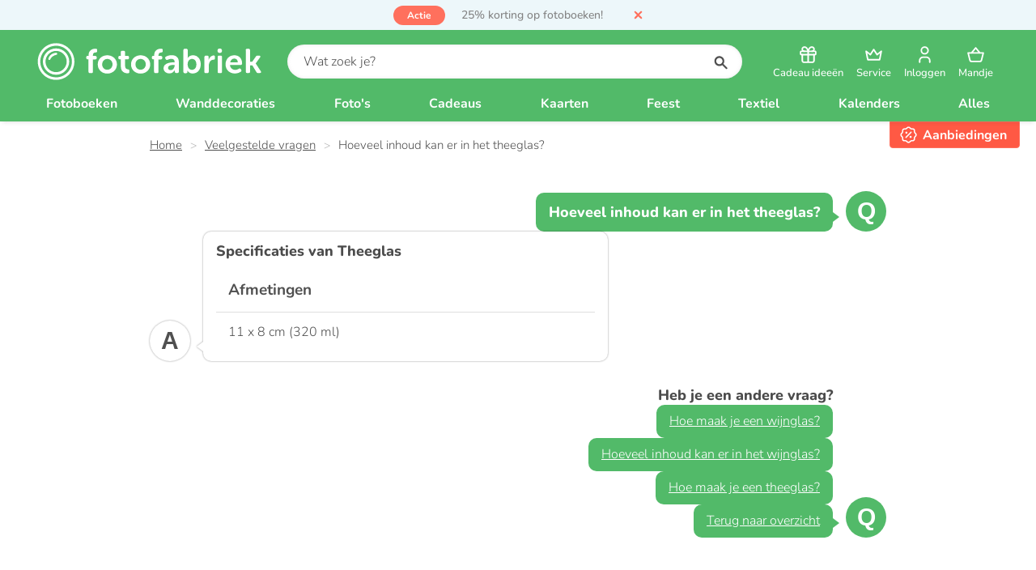

--- FILE ---
content_type: text/html; charset=utf-8
request_url: https://www.fotofabriek.nl/faq/hoeveel-inhoud-kan-in-het-theeglas/
body_size: 13987
content:


<!DOCTYPE html>
<html lang="nl">
<head>
    <meta charset="utf-8">
    <meta name="viewport" content="width=device-width, initial-scale=1.0">
    <meta name="apple-mobile-web-app-title" content="Fotofabriek">
    <meta http-equiv="X-UA-Compatible" content="IE=EDGE" />
    <meta property="fb:app_id" content="899611386784053">
    <meta name="theme-color" media="(prefers-color-scheme: light)" content="#53a55f">
    <meta name="theme-color" media="(prefers-color-scheme: dark)" content="#000000">



    <link rel="preconnect" href="https://www.googletagmanager.com" crossorigin>


    <link rel="preload" as="style" href="https://www.fotofabriek.nl/css/style.min.css?v=253" />

    <link as="script" href="https://www.fotofabriek.nl/js/vendors.min.js?v=253" />
    <link as="script" href="https://www.fotofabriek.nl/js/site.min.js?v=253" />
    <link rel="preload" as="font" href="https://www.fotofabriek.nl/fonts/nunito.woff2" type="font/woff2" crossorigin="anonymous" />

    <link rel="shortcut icon" href="https://www.fotofabriek.nl/images/favicon.ico" type="image/x-icon" />
    <link rel="apple-touch-icon" href="https://www.fotofabriek.nl/images/apple-touch-icon-180x180.png" />

    <link rel="stylesheet" href="https://www.fotofabriek.nl/css/style.min.css?v=253" />
    <link rel="stylesheet" href="https://www.fotofabriek.nl/css/shared.min.css?v=253" />


    
    <title>Hoeveel inhoud kan er in het theeglas?</title><meta name=description content="In het Fotofabriek theeglas past maar liefst 320ml | Fotofabriek"><link rel=canonical href="https://www.fotofabriek.nl/faq/hoeveel-inhoud-kan-in-het-theeglas/"><meta name=twitter:card content=summary><meta name=twitter:title content="Hoeveel inhoud kan er in het theeglas?"><meta name=twitter:description content="In het Fotofabriek theeglas past maar liefst 320ml | Fotofabriek"><meta name=twitter:url content="https://www.fotofabriek.nl/faq/hoeveel-inhoud-kan-in-het-theeglas/"><meta name=twitter:site content=@fotofabrieknl><meta property=og:title content="Hoeveel inhoud kan er in het theeglas?"><meta property=og:description content="In het Fotofabriek theeglas past maar liefst 320ml | Fotofabriek"><meta property=og:url content="https://www.fotofabriek.nl/faq/hoeveel-inhoud-kan-in-het-theeglas/"><meta property=og:site_name content=Fotofabriek.nl><meta property=og:type content=website><meta name=twitter:image content="https://cdn.fotofabriek.nl/fotofabriek/nl/258daa4e19afb/logo-0.jpg?v=1767083267"><meta property=og:image content="https://cdn.fotofabriek.nl/fotofabriek/nl/258daa4e19afb/logo-0.jpg?v=1767083267">
    

    
    <script type=application/ld+json>[{"@context":"https://schema.org/","@type":"LocalBusiness","name":"Fotofabriek.nl","image":"https://cdn.fotofabriek.nl/fotofabriek/nl/258daa4e19afb/logo-0.jpg?v=1767083267","address":{"@type":"PostalAddress","streetAddress":"Osloweg 75","postalCode":"9723 BJ","addressLocality":"Groningen","telephone":"+31503144401","email":"klantenservice@fotofabriek.nl"},"aggregateRating":{"@type":"AggregateRating","bestRating":10.0,"worstRating":0.0,"ratingValue":8.9,"reviewCount":55673}},{"@context":"https://schema.org/","@type":"BreadcrumbList","itemListElement":[{"@type":"ListItem","position":1,"item":{"@id":"https://www.fotofabriek.nl/","name":"Unieke fotoproducten maak je bij Fotofabriek"}},{"@type":"ListItem","position":2,"item":{"@id":"https://www.fotofabriek.nl/faq/","name":"Veelgestelde vragen"}},{"@type":"ListItem","position":3,"item":{"@id":"https://www.fotofabriek.nl/faq/hoeveel-inhoud-kan-in-het-theeglas/","name":"Hoeveel inhoud kan er in het theeglas?"}}]},{"@context":"https://schema.org/","@type":"FAQPage","mainEntity":[{"@type":"Question","name":"Hoeveel inhoud kan er in het theeglas?","acceptedAnswer":{"@type":"Answer","text":"Specificaties van Theeglas\r\n\r\n\r\n\t\r\n\t\t\r\n\t\t\tAfmetingen\r\n\t\t\r\n\t\r\n\t\r\n\t\t\r\n\t\t\t11 x 8 cm (320 ml)\r\n\t\t\r\n\t\r\n\r\n"}}]}]</script>


    <!-- Send IE users to Edge as early as possible -->
    <script>
        if (/MSIE \d|Trident.*rv:/.test(navigator.userAgent)) {
        setTimeout(function () {
        window.location = 'https://go.microsoft.com/fwlink/?linkid=2135547';
        }, 16);
        window.location = 'microsoft-edge:' + window.location;
        }
    </script>

    <!-- ga() holder to wait for function -->
    <script>
        window['GoogleAnalyticsObject'] = 'ga';
        window['GaArguments'] = [];
        window['ga'] = window['ga'] || function () {
        (window['ga'].q = window['ga'].q || []).push(arguments)
        window['GaArguments'].push([].slice.call(arguments));
        };
    </script>
    <!-- end ga() holder -->

    <script type="text/javascript">
        window.dataLayer = window.dataLayer || [];
        function gtag() {
        dataLayer.push(arguments);
        }

        gtag("consent", "default", {
        ad_user_data: "denied",
        ad_personalization: "denied",
        ad_storage: "denied",
        analytics_storage: "denied",
        wait_for_update: 2000
        });
    </script>

    <!-- Google Tag Manager -->
    <script>
        window['dataLayer'] = window['dataLayer'] || [];

        window['dataLayer'].push({
        'gtm.start': new Date().getTime(), event: 'gtm.js'
        });
    </script>
    <script async src="https://www.googletagmanager.com/gtm.js?id=GTM-NFCJ5PD"></script>
    <!-- End Google Tag Manager -->

</head>
<body>
    <a href="#main-content" class="main-skip-link">
        Ga naar hoofdinhoud
    </a>

    <div class="js-navigation-backdrop content-blur hide-ms"></div>

    <div class="loading-bar" style="max-width: 40%; display:block;"></div>

    <header class="js-header header">

        <div class="action-bar flex"><div class="action-label action-label--discount">actie</div><a class=action-bar__link href=https://www.fotofabriek.nl/korting-en-acties/#fotoboekenactie title="25% korting op fotoboeken!"> <span class=action-bar__text>25% korting op fotoboeken!</span> <span class="action-bar__countdown action-countdown"><div style=min-width:100px></div></span> </a> <svg class="action-bar__close cursor-pointer js-action-bar__close" aria-label=Fotofabriek><use xlink:href="https://www.fotofabriek.nl/content/svg/sprite.svg?v=253#close--small" xmlns:xlink=http://www.w3.org/1999/xlink></use></svg></div><script>var promotionBarElement=document.querySelector(".action-bar");var headerElement=document.querySelector(".js-header");var options={text:"25% korting op fotoboeken!",startDate:Date.parse("2025-12-29T23:00:00.000Z"),endDate:Date.parse("2026-01-29T22:55:00.000Z")}
var timer=0;var time={second:1000,minute:60000,hour:3600000,day:86400000}
if(options.startDate>now()||readCookie("showAction")==="false"){hidePromotion();clearInterval(timer);}else{timer=setInterval(timeRemaining,1000);var countdownContentElement=promotionBarElement.querySelector(".action-countdown div");showPromotion();timeRemaining();window.addEventListener("DOMContentLoaded",function(){document.querySelector(".js-action-bar__close").addEventListener("click",function(){hidePromotion();var expire=new Date();expire.setDate(expire.getDate()+1);expire.toUTCString();document.cookie="showAction=false;expires="+expire+";path=/";});document.documentElement.classList.add("loaded-promotion");});function timeRemaining(){var distance=options.endDate-now();if(distance>time.day*10){countdownContentElement.style.display="none";return;}
if(Math.floor(distance/time.second)<=0){clearInterval(timer);hidePromotion();return;}
countdownContentElement.style.display="";var days=Math.floor(distance/time.day);var hours=Math.floor((distance%time.day)/time.hour);var minutes=Math.floor((distance%time.hour)/time.minute);var seconds=Math.floor((distance%time.minute)/time.second);var count=formatTimeString(days,"dag","dagen");if(days<3&&hours>0){if(days>0){count+=" en ";}
count+=hours+" uur";}
if(days===0){if(hours<6){if(hours>0&&minutes>0){count+=" en ";}
count+=formatTimeString(minutes,"minuut","minuten");}
if(hours===0&&minutes===0){count+=formatTimeString(seconds,"seconde","seconden");}}
countdownContentElement.innerText="Nog "+count;}
function formatTimeString(number,singular,plural){if(number===0){return"";}
return number+" "+(number===1?singular:plural);}}
function now(){return Date.parse(new Date().toString());}
function showPromotion(){promotionBarElement.style.display="";promotionBarElement.classList.add("flex");document.documentElement.classList.add("show-action");headerElement.classList.add("show-action");}
function hidePromotion(){promotionBarElement.style.display="none";document.documentElement.classList.remove("show-action");headerElement.classList.remove("show-action");}
function readCookie(cookieName){var cookieRow=document.cookie.split("; ").filter(function(row){return row.indexOf(cookieName)===0})[0];return cookieRow?cookieRow.split("=")[1]:"";}</script>

        <section class="header__bar">
            <div class="container">
                <div class="grid grid--center-vertical flex-space flex-space--between">
                    <a href="https://www.fotofabriek.nl/" class="cell cell--auto logo-holder" title="Fotofabriek">
                        <svg class="logo" aria-label="Fotofabriek"><use xlink:href="https://www.fotofabriek.nl/svg/sprite.svg?v=#logo-fotofabriek"></use></svg>
                    </a>

                    <div class="cell cell--fit hide-ms">
                        
<form class="search-container">
    <div class="js-search search">
            <input type="text"
                   id="search__input"
                   class="js-search__input search__input input-field input-field--rounded"
                   placeholder="Wat zoek je?" />
        <svg id="search-button" class="input-label__icon input-label__icon--right icon icon--search"><use xlink:href="https://www.fotofabriek.nl/svg/sprite.svg?v=#search"></use></svg>
    </div>
</form>
                    </div>

                    <div class="cell cell--auto">
                        
<nav class="toolbar">
        <a href="https://www.fotofabriek.nl/cadeau-ideeen/"
           class="tool hide-s"
           title="Cadeau ideeën"
           data-ga data-ga-a="Cadeau ideeën" data-ga-l="Menu - Home">

            <svg class="tool__icon"><use xlink:href="https://www.fotofabriek.nl/svg/sprite.svg?v=#gift"></use></svg>

            <span class="tool__text">
                Cadeau ideeën
            </span>
        </a>

    <div class="js-dropdown-list-parent dropdown-list__parent">
        <button class="js-tool-button tool tool--button"
                aria-expanded="false"
                aria-haspopup="menu"
                aria-controls="tool-dropdown-list-container"
                title="Service">

            <svg class="tool__icon"><use xlink:href="https://www.fotofabriek.nl/svg/sprite.svg?v=#crown"></use></svg>

            <span class="tool__text">
                Service
            </span>
        </button>

        <nav class="dropdown-list__container" id="tool-dropdown-list-container">
            <ol class="dropdown-list">
                <li>
                    <a href="https://www.fotofabriek.nl/klantenservice/"
                       class="dropdown-list__link"
                       title="Klantenservice">

                        <svg class="dropdown-list__icon"><use xlink:href="https://www.fotofabriek.nl/svg/sprite.svg?v=#headset"></use></svg>

                        Bel, mail of chat
                    </a>
                </li>
                <li>
                    <a href="https://www.fotofabriek.nl/prijscalculator/"
                       class="dropdown-list__link"
                       title="Prijscalculator">

                        <svg class="dropdown-list__icon"><use xlink:href="https://www.fotofabriek.nl/svg/sprite.svg?v=#calculator"></use></svg>

                        Prijscalculator
                    </a>
                </li>
                <li>
                    <a href="https://www.fotofabriek.nl/faq/"
                       class="dropdown-list__link"
                       title="Veelgestelde vragen">

                        <svg class="dropdown-list__icon"><use xlink:href="https://www.fotofabriek.nl/svg/sprite.svg?v=#light-bulb"></use></svg>

                        Veelgestelde vragen
                    </a>
                </li>
                <li>
                    <a href="https://www.fotofabriek.nl/volumekorting/"
                       class="dropdown-list__link"
                       title="Volumekorting">

                        <svg class="dropdown-list__icon"><use xlink:href="https://www.fotofabriek.nl/svg/sprite.svg?v=#discount"></use></svg>

                        Volumekorting
                    </a>
                </li>
                <li>
                    <a href="https://www.fotofabriek.nl/levertijden/"
                       class="dropdown-list__link"
                       title="Levertijden">

                        <svg class="dropdown-list__icon"><use xlink:href="https://www.fotofabriek.nl/svg/sprite.svg?v=#clock"></use></svg>

                        Levertijden
                    </a>
                </li>
                <li>
                    <a href="https://www.fotofabriek.nl/verzendtarieven/"
                       class="dropdown-list__link"
                       title="Verzendtarieven">

                        <svg class="dropdown-list__icon"><use xlink:href="https://www.fotofabriek.nl/svg/sprite.svg?v=#mailbox"></use></svg>

                        Verzendtarieven
                    </a>
                </li>
            </ol>
        </nav>
    </div>

        <a class="tool" title="Inloggen" href="/winkelwagen/account">
            <svg class="tool__icon"><use xlink:href="https://www.fotofabriek.nl/svg/sprite.svg?v=#user"></use></svg>
            <span class="tool__text">
                Inloggen
            </span>
        </a>

    <a class="tool" title="Mandje" href="/winkelwagen/inhoud">

        <svg class="tool__icon"><use xlink:href="https://www.fotofabriek.nl/svg/sprite.svg?v=#basket"></use></svg>

        <span class="tool__text">
            Mandje
        </span>

    </a>

    <div class="js-dropdown-list-parent dropdown-list__parent show-ms">
        <button title="Menu"
                class="js-hamburger js-tool-button tool tool--button">

            <div class="tool__hamburger tool__hamburger--close">
                <svg class="tool__icon"><use xlink:href="https://www.fotofabriek.nl/svg/sprite.svg?v=#bars"></use></svg>

                <span class="tool__text">
                    Menu
                </span>
            </div>

            <div class="tool__hamburger tool__hamburger--open">
                <svg class="tool__icon"><use xlink:href="https://www.fotofabriek.nl/svg/sprite.svg?v=#cross"></use></svg>

                <span class="tool__text">
                    Sluiten
                </span>
            </div>

        </button>
    </div>
</nav>
                    </div>

                </div>
            </div>
        </section>

        <nav class="js-navigation navigation"><div class="container navigation-list"><section class="navigation-list__section show-ms"><form class="search-container show-ms"><label class="input-label search"> <input class=search__input id=search__input--mobile placeholder="Wat zoek je?" type=text> <svg id=search-button class="icon icon--search input-label__icon input-label__icon--right"><use xlink:href="https://www.fotofabriek.nl/content/svg/sprite.svg?v=253#search" /></svg> </label><div class=sooqr-content-holder-mobile></div></form><div class="navigation-item navigation-item--ms-shadow"><a href="https://www.fotofabriek.nl/klantenservice/" class=navigation-item__link title=Klantenservice> <svg class="icon icon--stroke mr-m"><use xlink:href="https://www.fotofabriek.nl/content/svg/sprite.svg?v=253#headset" /></svg> Klantenservice </a></div><div class="navigation-item navigation-item--ms-shadow"><a href="https://www.fotofabriek.nl/winkelwagen/inhoud/" class=navigation-item__link title=Winkelmandje> <svg class="icon icon--stroke mr-m"><use xlink:href="https://www.fotofabriek.nl/content/svg/sprite.svg?v=253#basket" /></svg> Winkelmandje </a></div><div class="navigation-item navigation-item--ms-shadow"><a href="https://www.fotofabriek.nl/cadeau-ideeen/" class=navigation-item__link title="Cadeau ideeën"> <svg class="icon icon--stroke mr-m"><use xlink:href="https://www.fotofabriek.nl/content/svg/sprite.svg?v=253#gift" /></svg> Cadeau ideeën </a></div><div class="navigation-item navigation-item--ms-shadow"><a href="https://www.fotofabriek.nl/korting-en-acties/" class="navigation-item__link text--red" title=Aanbiedingen> <svg class="icon icon--stroke mr-m"><use xlink:href="https://www.fotofabriek.nl/content/svg/sprite.svg?v=253#promotions" /></svg> Aanbiedingen </a></div></section><div class=navigation-list__wrapper><div class="navigation-item js-navigation-item"><a href="https://www.fotofabriek.nl/producten/fotoboeken/" title=Fotoboeken data-insert-dropdown=#fotoboeken class="js-activate-dropdown navigation-item__link"> Fotoboeken <span class="icon-dropdown show-ms"></span> </a></div><div class="navigation-item js-navigation-item"><a href="https://www.fotofabriek.nl/producten/wanddecoratie/" title=Wanddecoraties data-insert-dropdown=#wanddecoraties class="js-activate-dropdown navigation-item__link"> Wanddecoraties <span class="icon-dropdown show-ms"></span> </a></div><div class="navigation-item js-navigation-item"><a href="https://www.fotofabriek.nl/producten/fotos/" title="Foto's" data-insert-dropdown="#foto's" class="js-activate-dropdown navigation-item__link"> Foto&#x27;s <span class="icon-dropdown show-ms"></span> </a></div><div class="navigation-item js-navigation-item"><a href="https://www.fotofabriek.nl/producten/cadeaus/" title=Cadeaus data-insert-dropdown=#cadeaus class="js-activate-dropdown navigation-item__link"> Cadeaus <span class="icon-dropdown show-ms"></span> </a></div><div class="navigation-item js-navigation-item"><a href="https://www.fotofabriek.nl/producten/kaarten/" title=Kaarten data-insert-dropdown=#kaarten class="js-activate-dropdown navigation-item__link"> Kaarten <span class="icon-dropdown show-ms"></span> </a></div><div class="navigation-item js-navigation-item"><a href="https://www.fotofabriek.nl/producten/feest/" title=Feest data-insert-dropdown=#feest class="js-activate-dropdown navigation-item__link"> Feest <span class="icon-dropdown show-ms"></span> </a></div><div class="navigation-item js-navigation-item"><a href="https://www.fotofabriek.nl/producten/textiel/" title=Textiel data-insert-dropdown=#textiel class="js-activate-dropdown navigation-item__link"> Textiel <span class="icon-dropdown show-ms"></span> </a></div><div class="navigation-item js-navigation-item"><a href="https://www.fotofabriek.nl/producten/kalenders/" title=Kalenders data-insert-dropdown=#kalenders class="js-activate-dropdown navigation-item__link"> Kalenders <span class="icon-dropdown show-ms"></span> </a></div><div class="navigation-item js-navigation-item show-ms js-navigation-item-mobile"><a href="https://www.fotofabriek.nl/producten/agendas/" title="Agenda's" data-insert-dropdown="#agenda's" class="js-activate-dropdown navigation-item__link"> Agenda&#x27;s <span class="icon-dropdown show-ms"></span> </a></div><div class="navigation-item js-navigation-item show-ms js-navigation-item-mobile"><a href="https://www.fotofabriek.nl/producten/overig/" title="Overige producten" data-insert-dropdown="#overige producten" class="js-activate-dropdown navigation-item__link"> Overige producten <span class="icon-dropdown show-ms"></span> </a></div><div class="navigation-item js-navigation-item hide-ms"><button class="js-activate-dropdown navigation-item__link navigation-item__link--underline" title=Alles> Alles </button><div class="js-dropdown-menu dropdown-menu dropdown-menu--all"><div class="container dropdown-columns"><div class=dropdown-columns__category><a href="https://www.fotofabriek.nl/producten/fotoboeken/" class="link link--inherit hide-ms" title="Alle fotoboeken"><h4 class=dropdown-menu__title>Fotoboeken</h4></a><div class="js-dropdown-trigger dropdown-menu__category" title="Alle fotoboeken"><p class="h4 js-dropdown-title dropdown-menu__title dropdown-menu__title--white show-ms">Fotoboeken <span class=icon-dropdown></span><ul class="js-dropdown-list dropdown-menu__list dropdown-menu__list--grey"><li class=dropdown-menu__list-item><small class=dropdown-menu__small> <a href='https://www.fotofabriek.nl/fotoboek-maken/' style=font-size:1.4rem title='Klik hier voor tips om een fotoboek te maken!' class='link link--inverted'>Tips voor een fotoboek maken</a> </small><li class=dropdown-menu__list-item><a href="https://www.fotofabriek.nl/producten/fotoboeken/hardcover/" class="dropdown-menu__link link link--inverted" title="Hardcover Fotoboeken"> Hardcover Fotoboeken <span class="action-label action-label--menu action-label--discount"> actie </span> </a><li class=dropdown-menu__list-item><a href="https://www.fotofabriek.nl/producten/fotoboeken/vlakliggend/" class="dropdown-menu__link link link--inverted" title="Vlakliggende Fotoboeken"> Vlakliggende Fotoboeken <span class="action-label action-label--menu action-label--discount"> actie </span> </a><li class=dropdown-menu__list-item><a href="https://www.fotofabriek.nl/producten/fotoboeken/gronn/" class="dropdown-menu__link link link--inverted" title="Grønn Fotoboeken 🌱"> Gr&#xF8;nn Fotoboeken &#x1F331; <span class="action-label action-label--menu action-label--discount"> actie </span> </a><li class=dropdown-menu__list-item><a href="https://www.fotofabriek.nl/producten/fotoboeken/softcover/" class="dropdown-menu__link link link--inverted" title="Softcover Fotoboeken"> Softcover Fotoboeken <span class="action-label action-label--menu action-label--discount"> actie </span> </a><li class=dropdown-menu__list-item><a href="https://www.fotofabriek.nl/producten/fotoboeken/spiraal/" class="dropdown-menu__link link link--inverted" title="Spiraal Fotoboeken"> Spiraal Fotoboeken <span class="action-label action-label--menu action-label--discount"> actie </span> </a><li class=dropdown-menu__list-item><a href="https://www.fotofabriek.nl/producten/fotoboeken/tijdschriften/" class="dropdown-menu__link link link--inverted" title=Tijdschriften> Tijdschriften <span class="action-label action-label--menu action-label--discount"> actie </span> </a><li class=dropdown-menu__list-item><a href="https://www.fotofabriek.nl/producten/fotoboeken/kartonnen-boekjes/" class="dropdown-menu__link link link--inverted" title="Kartonnen Boekjes"> Kartonnen Boekjes <span class="action-label action-label--menu action-label--discount"> actie </span> </a><li class=dropdown-menu__list-item><a href="https://www.fotofabriek.nl/producten/fotoboeken/geniet-fotoboek/" class="dropdown-menu__link link link--inverted" title="Geniete Fotoboeken"> Geniete Fotoboeken <span class="action-label action-label--menu action-label--discount"> actie </span> </a><li class="dropdown-menu__list-item show-ms"><a href="https://www.fotofabriek.nl/producten/fotoboeken/" title="Fotoboeken productoverzicht" class="dropdown-menu__link link"> Alle fotoboeken </a></ul></div></div><div class=dropdown-columns__category><a href="https://www.fotofabriek.nl/producten/wanddecoratie/" class="link link--inherit hide-ms" title="Alle wanddecoraties"><h4 class=dropdown-menu__title>Wanddecoraties</h4></a><div class="js-dropdown-trigger dropdown-menu__category" title="Alle wanddecoraties"><p class="h4 js-dropdown-title dropdown-menu__title dropdown-menu__title--white show-ms">Wanddecoraties <span class=icon-dropdown></span><ul class="js-dropdown-list dropdown-menu__list dropdown-menu__list--grey"><li class=dropdown-menu__list-item><a href="https://www.fotofabriek.nl/producten/wanddecoratie/canvas-met-lijst/" class="dropdown-menu__link link link--inverted" title="Canvas Met Lijst"> Canvas Met Lijst </a><li class=dropdown-menu__list-item><a href="https://www.fotofabriek.nl/producten/wanddecoratie/foto-op-aluminium/" class="dropdown-menu__link link link--inverted" title="Foto Op Aluminium"> Foto Op Aluminium </a><li class=dropdown-menu__list-item><a href="https://www.fotofabriek.nl/producten/wanddecoratie/foto-op-canvas/" class="dropdown-menu__link link link--inverted" title="Foto Op Canvas"> Foto Op Canvas <span class="action-label action-label--menu action-label--popular"> populair </span> </a><li class=dropdown-menu__list-item><a href="https://www.fotofabriek.nl/producten/wanddecoratie/foto-op-dibond/" class="dropdown-menu__link link link--inverted" title="Foto Op Dibond"> Foto Op Dibond </a><li class=dropdown-menu__list-item><a href="https://www.fotofabriek.nl/producten/wanddecoratie/foto-op-forex/" class="dropdown-menu__link link link--inverted" title="Foto Op Forex"> Foto Op Forex </a><li class=dropdown-menu__list-item><a href="https://www.fotofabriek.nl/producten/wanddecoratie/foto-op-hout/" class="dropdown-menu__link link link--inverted" title="Foto Op Hout"> Foto Op Hout </a><li class=dropdown-menu__list-item><a href="https://www.fotofabriek.nl/producten/wanddecoratie/foto-op-karton/" class="dropdown-menu__link link link--inverted" title="Foto Op Karton"> Foto Op Karton </a><li class=dropdown-menu__list-item><a href="https://www.fotofabriek.nl/producten/wanddecoratie/foto-op-kurk/" class="dropdown-menu__link link link--inverted" title="Foto Op Kurk"> Foto Op Kurk </a><li class=dropdown-menu__list-item><a href="https://www.fotofabriek.nl/producten/wanddecoratie/foto-op-plexiglas/" class="dropdown-menu__link link link--inverted" title="Foto Op Plexiglas"> Foto Op Plexiglas </a><li class=dropdown-menu__list-item><a href="https://www.fotofabriek.nl/producten/wanddecoratie/foto-op-textielposter/" class="dropdown-menu__link link link--inverted" title="Foto Op Textielposter"> Foto Op Textielposter </a><li class=dropdown-menu__list-item><a href="https://www.fotofabriek.nl/producten/wanddecoratie/fotopaneel/" class="dropdown-menu__link link link--inverted" title=Fotopanelen> Fotopanelen </a><li class=dropdown-menu__list-item><a href="https://www.fotofabriek.nl/producten/wanddecoratie/fotopaneel-hd/" class="dropdown-menu__link link link--inverted" title="Fotopanelen HD"> Fotopanelen HD </a><li class=dropdown-menu__list-item><a href="https://www.fotofabriek.nl/producten/wanddecoratie/huisnummerbord/" class="dropdown-menu__link link link--inverted" title=Huisnummerbord> Huisnummerbord </a><li class=dropdown-menu__list-item><a href="https://www.fotofabriek.nl/producten/wanddecoratie/posters/" class="dropdown-menu__link link link--inverted" title=Posters> Posters </a><li class=dropdown-menu__list-item><a href="https://www.fotofabriek.nl/producten/wanddecoratie/tegels-met-lijst/" class="dropdown-menu__link link link--inverted" title="Tegels Met Lijst"> Tegels Met Lijst <span class="action-label action-label--menu action-label--discount"> actie </span> </a><li class=dropdown-menu__list-item><a href="https://www.fotofabriek.nl/producten/wanddecoratie/tegeltjes/" class="dropdown-menu__link link link--inverted" title=Tegeltjes> Tegeltjes <span class="action-label action-label--menu action-label--discount"> actie </span> </a><li class=dropdown-menu__list-item><a href="https://www.fotofabriek.nl/producten/wanddecoratie/tuinposters/" class="dropdown-menu__link link link--inverted" title=Tuinposters> Tuinposters </a><li class="dropdown-menu__list-item show-ms"><a href="https://www.fotofabriek.nl/producten/wanddecoratie/" title="Wanddecoraties productoverzicht" class="dropdown-menu__link link"> Alle wanddecoraties </a></ul></div></div><div class=dropdown-columns__category><a href="https://www.fotofabriek.nl/producten/fotos/" class="link link--inherit hide-ms" title="Alle foto's"><h4 class=dropdown-menu__title>Foto&#x27;s</h4></a><div class="js-dropdown-trigger dropdown-menu__category" title="Alle foto's"><p class="h4 js-dropdown-title dropdown-menu__title dropdown-menu__title--white show-ms">Foto&#x27;s <span class=icon-dropdown></span><ul class="js-dropdown-list dropdown-menu__list dropdown-menu__list--grey"><li class=dropdown-menu__list-item><a href="https://www.fotofabriek.nl/producten/fotos/collageposter/" class="dropdown-menu__link link link--inverted" title=Collageposter> Collageposter </a><li class=dropdown-menu__list-item><a href="https://www.fotofabriek.nl/producten/fotos/foto-afdrukken/" class="dropdown-menu__link link link--inverted" title="Foto afdrukken"> Foto afdrukken <span class="action-label action-label--menu action-label--popular"> populair </span> </a><li class=dropdown-menu__list-item><a href="https://www.fotofabriek.nl/producten/fotos/foto-in-lijst/" class="dropdown-menu__link link link--inverted" title="Foto In Lijst "> Foto In Lijst <span class="action-label action-label--menu action-label--popular"> populair </span> </a><li class=dropdown-menu__list-item><a href="https://www.fotofabriek.nl/producten/fotos/fotodoosje/" class="dropdown-menu__link link link--inverted" title=Fotodoosje> Fotodoosje <span class="action-label action-label--menu action-label--new"> nieuw </span> </a><li class=dropdown-menu__list-item><a href="https://www.fotofabriek.nl/producten/fotos/fotomagneten/" class="dropdown-menu__link link link--inverted" title=Fotomagneten> Fotomagneten <span class="action-label action-label--menu action-label--new"> nieuw </span> </a><li class=dropdown-menu__list-item><a href="https://www.fotofabriek.nl/producten/fotos/fotostickers/" class="dropdown-menu__link link link--inverted" title=Fotostickers> Fotostickers <span class="action-label action-label--menu action-label--new"> nieuw </span> </a><li class=dropdown-menu__list-item><a href="https://www.fotofabriek.nl/producten/fotos/fotostrip/" class="dropdown-menu__link link link--inverted" title=Fotostrips> Fotostrips </a><li class=dropdown-menu__list-item><a href="https://www.fotofabriek.nl/producten/fotos/fotovergrotingen/" class="dropdown-menu__link link link--inverted" title=Fotovergrotingen> Fotovergrotingen <span class="action-label action-label--menu action-label--popular"> populair </span> </a><li class=dropdown-menu__list-item><a href="https://www.fotofabriek.nl/producten/fotos/posters/" class="dropdown-menu__link link link--inverted" title=Posters> Posters </a><li class=dropdown-menu__list-item><a href="https://www.fotofabriek.nl/producten/fotos/retroprints/" class="dropdown-menu__link link link--inverted" title=Retroprints> Retroprints </a><li class="dropdown-menu__list-item show-ms"><a href="https://www.fotofabriek.nl/producten/fotos/" title="Foto's productoverzicht" class="dropdown-menu__link link"> Alle foto's </a></ul></div></div><div class=dropdown-columns__category><a href="https://www.fotofabriek.nl/producten/cadeaus/" class="link link--inherit hide-ms" title="Alle cadeaus"><h4 class=dropdown-menu__title>Cadeaus</h4></a><div class="js-dropdown-trigger dropdown-menu__category" title="Alle cadeaus"><p class="h4 js-dropdown-title dropdown-menu__title dropdown-menu__title--white show-ms">Cadeaus <span class=icon-dropdown></span><ul class="js-dropdown-list dropdown-menu__list dropdown-menu__list--grey"><li class=dropdown-menu__list-item><a href="https://www.fotofabriek.nl/producten/cadeaus/bidon/" class="dropdown-menu__link link link--inverted" title=Bidon> Bidon </a><li class=dropdown-menu__list-item><a href="https://www.fotofabriek.nl/producten/cadeaus/bierkisten/" class="dropdown-menu__link link link--inverted" title=Bierkisten> Bierkisten </a><li class=dropdown-menu__list-item><a href="https://www.fotofabriek.nl/producten/cadeaus/borden/" class="dropdown-menu__link link link--inverted" title=Borden> Borden </a><li class=dropdown-menu__list-item><a href="https://www.fotofabriek.nl/producten/cadeaus/broodtrommel/" class="dropdown-menu__link link link--inverted" title=Broodtrommel> Broodtrommel </a><li class=dropdown-menu__list-item><a href="https://www.fotofabriek.nl/producten/cadeaus/cadeaubon/" class="dropdown-menu__link link link--inverted" title=Cadeaubonnen> Cadeaubonnen </a><li class=dropdown-menu__list-item><a href="https://www.fotofabriek.nl/producten/cadeaus/champagnekisten/" class="dropdown-menu__link link link--inverted" title=Champagnekisten> Champagnekisten </a><li class=dropdown-menu__list-item><a href="https://www.fotofabriek.nl/producten/cadeaus/diamond-painting/" class="dropdown-menu__link link link--inverted" title="Diamond painting"> Diamond painting </a><li class=dropdown-menu__list-item><a href="https://www.fotofabriek.nl/producten/cadeaus/fotoblok-met-glitter/" class="dropdown-menu__link link link--inverted" title="Fotoblok met glitter"> Fotoblok met glitter </a><li class=dropdown-menu__list-item><a href="https://www.fotofabriek.nl/producten/cadeaus/fotopuzzels/" class="dropdown-menu__link link link--inverted" title=Fotopuzzels> Fotopuzzels </a><li class=dropdown-menu__list-item><a href="https://www.fotofabriek.nl/producten/cadeaus/gepersonaliseerd-led-lampje/" class="dropdown-menu__link link link--inverted" title="Gepersonaliseerd LED-lampje"> Gepersonaliseerd LED-lampje <span class="action-label action-label--menu action-label--new"> nieuw </span> </a><li class=dropdown-menu__list-item><a href="https://www.fotofabriek.nl/producten/cadeaus/geschenksets/" class="dropdown-menu__link link link--inverted" title=Geschenksets> Geschenksets </a><li class=dropdown-menu__list-item><a href="https://www.fotofabriek.nl/producten/cadeaus/glazen/" class="dropdown-menu__link link link--inverted" title=Glazen> Glazen </a><li class=dropdown-menu__list-item><a href="https://www.fotofabriek.nl/producten/cadeaus/inpakpapier/" class="dropdown-menu__link link link--inverted" title=Inpakpapier> Inpakpapier </a><li class=dropdown-menu__list-item><a href="https://www.fotofabriek.nl/producten/cadeaus/klok-met-foto/" class="dropdown-menu__link link link--inverted" title=Klokken> Klokken </a><li class=dropdown-menu__list-item><a href="https://www.fotofabriek.nl/producten/cadeaus/memo-geheugenspel/" class="dropdown-menu__link link link--inverted" title=Memo-geheugenspel> Memo-geheugenspel </a><li class=dropdown-menu__list-item><a href="https://www.fotofabriek.nl/producten/cadeaus/merci-chocolade/" class="dropdown-menu__link link link--inverted" title="Merci Chocolade"> Merci Chocolade </a><li class=dropdown-menu__list-item><a href="https://www.fotofabriek.nl/producten/cadeaus/milka-chocolade-hart/" class="dropdown-menu__link link link--inverted" title="Milka Chocolade"> Milka Chocolade </a><li class=dropdown-menu__list-item><a href="https://www.fotofabriek.nl/producten/cadeaus/mokken/" class="dropdown-menu__link link link--inverted" title=Mokken> Mokken <span class="action-label action-label--menu action-label--popular"> populair </span> </a><li class=dropdown-menu__list-item><a href="https://www.fotofabriek.nl/producten/cadeaus/planken/" class="dropdown-menu__link link link--inverted" title=Planken> Planken </a><li class=dropdown-menu__list-item><a href="https://www.fotofabriek.nl/producten/cadeaus/sneeuwbol/" class="dropdown-menu__link link link--inverted" title=Sneeuwbollen> Sneeuwbollen </a><li class=dropdown-menu__list-item><a href="https://www.fotofabriek.nl/producten/cadeaus/speelkaarten/" class="dropdown-menu__link link link--inverted" title=Speelkaarten> Speelkaarten <span class="action-label action-label--menu action-label--new"> nieuw </span> </a><li class=dropdown-menu__list-item><a href="https://www.fotofabriek.nl/producten/cadeaus/theedoos/" class="dropdown-menu__link link link--inverted" title=Theedozen> Theedozen </a><li class=dropdown-menu__list-item><a href="https://www.fotofabriek.nl/producten/cadeaus/tony-chocolonely/" class="dropdown-menu__link link link--inverted" title="Tony's Chocolonely"> Tony&#x27;s Chocolonely </a><li class=dropdown-menu__list-item><a href="https://www.fotofabriek.nl/producten/cadeaus/wijnkisten/" class="dropdown-menu__link link link--inverted" title=Wijnkisten> Wijnkisten </a><li class="dropdown-menu__list-item show-ms"><a href="https://www.fotofabriek.nl/producten/cadeaus/" title="Cadeaus productoverzicht" class="dropdown-menu__link link"> Alle cadeaus </a></ul></div></div><div class=dropdown-columns__category><a href="https://www.fotofabriek.nl/producten/kaarten/" class="link link--inherit hide-ms" title="Alle kaarten"><h4 class=dropdown-menu__title>Kaarten</h4></a><div class="js-dropdown-trigger dropdown-menu__category" title="Alle kaarten"><p class="h4 js-dropdown-title dropdown-menu__title dropdown-menu__title--white show-ms">Kaarten <span class=icon-dropdown></span><ul class="js-dropdown-list dropdown-menu__list dropdown-menu__list--grey"><li class=dropdown-menu__list-item><a href="https://www.fotofabriek.nl/producten/kaarten/draaikaart/" class="dropdown-menu__link link link--inverted" title=Draaikaarten> Draaikaarten </a><li class=dropdown-menu__list-item><a href="https://www.fotofabriek.nl/producten/kaarten/gegraveerde-kaarten/" class="dropdown-menu__link link link--inverted" title="Gegraveerde Kaarten"> Gegraveerde Kaarten </a><li class=dropdown-menu__list-item><a href="https://www.fotofabriek.nl/producten/kaarten/houten-kaart-set/" class="dropdown-menu__link link link--inverted" title="Houten Kaarten (per set)"> Houten Kaarten (per set) </a><li class=dropdown-menu__list-item><a href="https://www.fotofabriek.nl/producten/kaarten/houten-kaart-stuk/" class="dropdown-menu__link link link--inverted" title="Houten Kaarten (per stuk)"> Houten Kaarten (per stuk) </a><li class=dropdown-menu__list-item><a href="https://www.fotofabriek.nl/producten/kaarten/kaarten-per-set/" class="dropdown-menu__link link link--inverted" title="Kaarten (per set)"> Kaarten (per set) </a><li class=dropdown-menu__list-item><a href="https://www.fotofabriek.nl/producten/kaarten/kaarten-per-stuk/" class="dropdown-menu__link link link--inverted" title="Kaarten (per stuk)"> Kaarten (per stuk) </a><li class=dropdown-menu__list-item><a href="https://www.fotofabriek.nl/producten/kaarten/kerstkaarten-per-stuk/" class="dropdown-menu__link link link--inverted" title="Kerstkaarten designs"> Kerstkaarten designs </a><li class="dropdown-menu__list-item show-ms"><a href="https://www.fotofabriek.nl/producten/kaarten/" title="Kaarten productoverzicht" class="dropdown-menu__link link"> Alle kaarten </a></ul></div></div><div class=dropdown-columns__category><a href="https://www.fotofabriek.nl/producten/feest/" class="link link--inherit hide-ms" title="Alle feest"><h4 class=dropdown-menu__title>Feest</h4></a><div class="js-dropdown-trigger dropdown-menu__category" title="Alle feest"><p class="h4 js-dropdown-title dropdown-menu__title dropdown-menu__title--white show-ms">Feest <span class=icon-dropdown></span><ul class="js-dropdown-list dropdown-menu__list dropdown-menu__list--grey"><li class=dropdown-menu__list-item><a href="https://www.fotofabriek.nl/producten/feest/bierviltjes/" class="dropdown-menu__link link link--inverted" title=Bierviltjes> Bierviltjes </a><li class=dropdown-menu__list-item><a href="https://www.fotofabriek.nl/producten/feest/cadeaucheque/" class="dropdown-menu__link link link--inverted" title=Cadeaucheques> Cadeaucheques </a><li class=dropdown-menu__list-item><a href="https://www.fotofabriek.nl/producten/feest/feestbord/" class="dropdown-menu__link link link--inverted" title=Feestborden> Feestborden </a><li class=dropdown-menu__list-item><a href="https://www.fotofabriek.nl/producten/feest/feesthoedjes/" class="dropdown-menu__link link link--inverted" title=Feesthoedjes> Feesthoedjes </a><li class=dropdown-menu__list-item><a href="https://www.fotofabriek.nl/producten/feest/fotoframe/" class="dropdown-menu__link link link--inverted" title=Fotoframe> Fotoframe </a><li class=dropdown-menu__list-item><a href="https://www.fotofabriek.nl/producten/feest/kersthangers/" class="dropdown-menu__link link link--inverted" title="Gepersonaliseerde kersthanger"> Gepersonaliseerde kersthanger </a><li class=dropdown-menu__list-item><a href="https://www.fotofabriek.nl/producten/feest/kerstballen/" class="dropdown-menu__link link link--inverted" title=Kerstballen> Kerstballen </a><li class=dropdown-menu__list-item><a href="https://www.fotofabriek.nl/producten/feest/naamkaartjes/" class="dropdown-menu__link link link--inverted" title=Naamkaartjes> Naamkaartjes </a><li class=dropdown-menu__list-item><a href="https://www.fotofabriek.nl/producten/feest/onderzetters/" class="dropdown-menu__link link link--inverted" title=Onderzetters> Onderzetters </a><li class=dropdown-menu__list-item><a href="https://www.fotofabriek.nl/producten/feest/placemats/" class="dropdown-menu__link link link--inverted" title=Placemats> Placemats </a><li class=dropdown-menu__list-item><a href="https://www.fotofabriek.nl/producten/feest/slingers/" class="dropdown-menu__link link link--inverted" title=Slingers> Slingers </a><li class=dropdown-menu__list-item><a href="https://www.fotofabriek.nl/producten/feest/uitnodigingskaart/" class="dropdown-menu__link link link--inverted" title=Uitnodigingskaarten> Uitnodigingskaarten </a><li class="dropdown-menu__list-item show-ms"><a href="https://www.fotofabriek.nl/producten/feest/" title="Feest productoverzicht" class="dropdown-menu__link link"> Alle feest </a></ul></div></div><div class=dropdown-columns__category><a href="https://www.fotofabriek.nl/producten/textiel/" class="link link--inherit hide-ms" title="Alle textiel"><h4 class=dropdown-menu__title>Textiel</h4></a><div class="js-dropdown-trigger dropdown-menu__category" title="Alle textiel"><p class="h4 js-dropdown-title dropdown-menu__title dropdown-menu__title--white show-ms">Textiel <span class=icon-dropdown></span><ul class="js-dropdown-list dropdown-menu__list dropdown-menu__list--grey"><li class=dropdown-menu__list-item><a href="https://www.fotofabriek.nl/producten/textiel/hoodie/" class="dropdown-menu__link link link--inverted" title=Hoodie> Hoodie </a><li class=dropdown-menu__list-item><a href="https://www.fotofabriek.nl/producten/textiel/katoenen-tas/" class="dropdown-menu__link link link--inverted" title="Katoenen tas"> Katoenen tas </a><li class=dropdown-menu__list-item><a href="https://www.fotofabriek.nl/producten/textiel/t-shirt/" class="dropdown-menu__link link link--inverted" title=T-shirt> T-shirt </a><li class="dropdown-menu__list-item show-ms"><a href="https://www.fotofabriek.nl/producten/textiel/" title="Textiel productoverzicht" class="dropdown-menu__link link"> Alle textiel </a></ul></div></div><div class=dropdown-columns__category><a href="https://www.fotofabriek.nl/producten/kalenders/" class="link link--inherit hide-ms" title="Alle kalenders"><h4 class=dropdown-menu__title>Kalenders</h4></a><div class="js-dropdown-trigger dropdown-menu__category" title="Alle kalenders"><p class="h4 js-dropdown-title dropdown-menu__title dropdown-menu__title--white show-ms">Kalenders <span class=icon-dropdown></span><ul class="js-dropdown-list dropdown-menu__list dropdown-menu__list--grey"><li class=dropdown-menu__list-item><a href="https://www.fotofabriek.nl/producten/kalenders/familieplanner/" class="dropdown-menu__link link link--inverted" title=Familieplanners> Familieplanners <span class="action-label action-label--menu action-label--discount"> actie </span> </a><li class=dropdown-menu__list-item><a href="https://www.fotofabriek.nl/producten/kalenders/fotokalenders/" class="dropdown-menu__link link link--inverted" title=Fotokalenders> Fotokalenders <span class="action-label action-label--menu action-label--discount"> actie </span> </a><li class=dropdown-menu__list-item><a href="https://www.fotofabriek.nl/producten/kalenders/jaarkalenders/" class="dropdown-menu__link link link--inverted" title=Jaarkalenders> Jaarkalenders <span class="action-label action-label--menu action-label--discount"> actie </span> </a><li class=dropdown-menu__list-item><a href="https://www.fotofabriek.nl/producten/kalenders/verjaardagskalenders/" class="dropdown-menu__link link link--inverted" title=Verjaardagskalenders> Verjaardagskalenders <span class="action-label action-label--menu action-label--discount"> actie </span> </a><li class="dropdown-menu__list-item show-ms"><a href="https://www.fotofabriek.nl/producten/kalenders/" title="Kalenders productoverzicht" class="dropdown-menu__link link"> Alle kalenders </a></ul></div></div><div class=dropdown-columns__category><a href="https://www.fotofabriek.nl/producten/agendas/" class="link link--inherit hide-ms" title="Alle agenda's"><h4 class=dropdown-menu__title>Agenda&#x27;s</h4></a><div class="js-dropdown-trigger dropdown-menu__category" title="Alle agenda's"><p class="h4 js-dropdown-title dropdown-menu__title dropdown-menu__title--white show-ms">Agenda&#x27;s <span class=icon-dropdown></span><ul class="js-dropdown-list dropdown-menu__list dropdown-menu__list--grey"><li class=dropdown-menu__list-item><a href="https://www.fotofabriek.nl/producten/agendas/jaaragendas/" class="dropdown-menu__link link link--inverted" title="Jaaragenda's"> Jaaragenda&#x27;s <span class="action-label action-label--menu action-label--discount"> actie </span> </a><li class=dropdown-menu__list-item><a href="https://www.fotofabriek.nl/producten/agendas/schoolagendas/" class="dropdown-menu__link link link--inverted" title="Schoolagenda's"> Schoolagenda&#x27;s <span class="action-label action-label--menu action-label--discount"> actie </span> </a><li class=dropdown-menu__list-item><a href="https://www.fotofabriek.nl/producten/agendas/weekplanners/" class="dropdown-menu__link link link--inverted" title=Weekplanners> Weekplanners <span class="action-label action-label--menu action-label--discount"> actie </span> </a><li class="dropdown-menu__list-item show-ms"><a href="https://www.fotofabriek.nl/producten/agendas/" title="Agenda's productoverzicht" class="dropdown-menu__link link"> Alle agenda's </a></ul></div></div><div class=dropdown-columns__category><a href="https://www.fotofabriek.nl/producten/overig/" class="link link--inherit hide-ms" title="Alle overige producten"><h4 class=dropdown-menu__title>Overige producten</h4></a><div class="js-dropdown-trigger dropdown-menu__category" title="Alle overige producten"><p class="h4 js-dropdown-title dropdown-menu__title dropdown-menu__title--white show-ms">Overige producten <span class=icon-dropdown></span><ul class="js-dropdown-list dropdown-menu__list dropdown-menu__list--grey"><li class=dropdown-menu__list-item><a href="https://www.fotofabriek.nl/producten/overig/bagagelabels/" class="dropdown-menu__link link link--inverted" title="Bagagelabels "> Bagagelabels </a><li class=dropdown-menu__list-item><a href="https://www.fotofabriek.nl/producten/overig/boekenlegger/" class="dropdown-menu__link link link--inverted" title=Boekenleggers> Boekenleggers </a><li class=dropdown-menu__list-item><a href="https://www.fotofabriek.nl/producten/overig/bureaulegger/" class="dropdown-menu__link link link--inverted" title=Bureauleggers> Bureauleggers </a><li class=dropdown-menu__list-item><a href="https://www.fotofabriek.nl/producten/overig/collegeblok/" class="dropdown-menu__link link link--inverted" title=Collegeblokken> Collegeblokken </a><li class=dropdown-menu__list-item><a href="https://www.fotofabriek.nl/producten/overig/fotobladen/" class="dropdown-menu__link link link--inverted" title=Fotobladen> Fotobladen </a><li class=dropdown-menu__list-item><a href="https://www.fotofabriek.nl/producten/overig/invulboekjes/" class="dropdown-menu__link link link--inverted" title=Invulboekjes> Invulboekjes </a><li class=dropdown-menu__list-item><a href="https://www.fotofabriek.nl/producten/overig/menukaarten/" class="dropdown-menu__link link link--inverted" title=Menukaarten> Menukaarten </a><li class=dropdown-menu__list-item><a href="https://www.fotofabriek.nl/producten/overig/mondkapje/" class="dropdown-menu__link link link--inverted" title=Mondkapjes> Mondkapjes </a><li class=dropdown-menu__list-item><a href="https://www.fotofabriek.nl/producten/overig/muismat/" class="dropdown-menu__link link link--inverted" title=Muismatten> Muismatten <span class="action-label action-label--menu action-label--popular"> populair </span> </a><li class=dropdown-menu__list-item><a href="https://www.fotofabriek.nl/producten/overig/multomappen/" class="dropdown-menu__link link link--inverted" title=Multomappen> Multomappen </a><li class=dropdown-menu__list-item><a href="https://www.fotofabriek.nl/producten/overig/notitieboeken/" class="dropdown-menu__link link link--inverted" title=Notitieboeken> Notitieboeken </a><li class=dropdown-menu__list-item><a href="https://www.fotofabriek.nl/producten/overig/pasfotos/" class="dropdown-menu__link link link--inverted" title="Pasfoto's"> Pasfoto&#x27;s </a><li class=dropdown-menu__list-item><a href="https://www.fotofabriek.nl/producten/overig/schoolschriften/" class="dropdown-menu__link link link--inverted" title=Schoolschriften> Schoolschriften </a><li class=dropdown-menu__list-item><a href="https://www.fotofabriek.nl/producten/overig/sleutelhangers/" class="dropdown-menu__link link link--inverted" title=Sleutelhangers> Sleutelhangers </a><li class=dropdown-menu__list-item><a href="https://www.fotofabriek.nl/producten/overig/visitekaartjes/" class="dropdown-menu__link link link--inverted" title=Visitekaartjes> Visitekaartjes </a><li class="dropdown-menu__list-item show-ms"><a href="https://www.fotofabriek.nl/producten/overig/" title="Overige producten productoverzicht" class="dropdown-menu__link link"> Alle overige producten </a></ul></div></div></div></div></div></div><div class="hide-ms navigation-item navigation-item--promotions"><a href="https://www.fotofabriek.nl/korting-en-acties/" class="button button--cta navigation-item__link" title=Aanbiedingen> <svg class="icon icon--medium"><use xlink:href="https://www.fotofabriek.nl/content/svg/sprite.svg?v=253#promotions" /></svg> Aanbiedingen </a></div></div></nav>

    </header>

    <div class="sooqr-content-holder"></div>

    <main id="main-content">
        

<div class="container container--small"><div class="content-header content-header--faq-page"><ol class="content-header__block breadcrumbs"><li class=breadcrumb><a href="https://www.fotofabriek.nl/" class="breadcrumb__link link"> Home </a><li class="breadcrumb breadcrumb--previous-page"><a href="https://www.fotofabriek.nl/faq/" class="breadcrumb__link link"> Veelgestelde vragen </a><li class=breadcrumb><p class=breadcrumb__link>Hoeveel inhoud kan er in het theeglas?</ol></div></div><section class=content-block><div class="container container--small"><div class=dialogue><div class=dialogue__lines><div class="speech-bubble speech-bubble--outgoing"><h1>Hoeveel inhoud kan er in het theeglas?</h1><div class=avatar>Q</div></div></div><div class=dialogue__lines><div class="speech-bubble speech-bubble--incoming"><div class=avatar>A</div><div class=content-media-segment><div class=cms-content><h2>Specificaties van Theeglas</h2><table><thead><tr><th>Afmetingen<tbody><tr><td>11 x 8 cm (320 ml)</table></div></div></div></div><div class="dialogue__lines mt-l"><h4 class=text-right>Heb je een andere vraag?</h4><div class="speech-bubble speech-bubble--outgoing"><a href="https://www.fotofabriek.nl/faq/hoe-maak-je-een-wijnglas/" class="link text-white text-right">Hoe maak je een wijnglas?</a></div><div class="speech-bubble speech-bubble--outgoing"><a href="https://www.fotofabriek.nl/faq/hoeveel-inhoud-kan-in-het-wijnglas/" class="link text-white text-right">Hoeveel inhoud kan er in het wijnglas?</a></div><div class="speech-bubble speech-bubble--outgoing"><a href="https://www.fotofabriek.nl/faq/hoe-maak-je-een-theeglas/" class="link text-white text-right">Hoe maak je een theeglas?</a></div><div class="speech-bubble speech-bubble--outgoing"><a class="js-faq-return link text-white text-right" role=button tabindex=0>Terug naar overzicht</a><div class=avatar>Q</div></div></div></div></div></section>





    </main>

    
    


    <section class="content-block content-block--dark-green" id=newsletter><div class=container><form method=POST action=https://fotofabriek.activehosted.com/proc.php id=_form_1_ class="_form _form_1 text--center" novalidate data-styles-version=3><input type=hidden name=u value=1> <input type=hidden name=f value=1> <input type=hidden name=s> <input type=hidden name=c value=0> <input type=hidden name=m value=0> <input type=hidden name=act value=sub> <input type=hidden name=v value=2> <input type=hidden name=or value=1><div class="_form-content newsletter__form"><div class="_form_element _x26803949 newsletter__input-container"><div class=_field-wrapper><input type=text class="input-field input-field--rounded newsletter__input" id=email name=email placeholder="Jouw e-mailadres..." required></div></div><div class="_form_element newsletter__recaptcha _x96513947"><label for=ls class=_form-label> </label><div class=g-recaptcha data-sitekey=6LcwIw8TAAAAACP1ysM08EhCgzd6q5JAOUR1a0Go></div></div><div class="_button-wrapper newsletter__button-container"><button id=_form_1_submit class="_submit button button--inline button--line-white button--small button--uppercase newsletter__button newsletter__button--desktop" type=submit> Inschrijven voor nieuwsbrief </button></div></div><div class=_form-thank-you style=display:none></div></form></div></section><script>(function(){var _removed=false;var form_to_submit=document.getElementById('_form_1_');var allInputs=form_to_submit.querySelectorAll('input, select, textarea'),tooltips=[],submitted=false,recaptcha_loaded=false;var remove_tooltips=function(){for(var i=0;i<tooltips.length;i++){tooltips[i].tip.parentNode.removeChild(tooltips[i].tip);}
tooltips=[];};var remove_tooltip=function(elem){for(var i=0;i<tooltips.length;i++){if(tooltips[i].elem===elem){tooltips[i].tip.parentNode.removeChild(tooltips[i].tip);tooltips.splice(i,1);return;}}};var create_tooltip=function(elem,text){var tooltip=document.createElement('div'),arrow=document.createElement('div'),inner=document.createElement('div'),new_tooltip={};tooltip.className='_error';arrow.className='_error-arrow';inner.className='_error-inner';inner.innerHTML=text;tooltip.appendChild(arrow);tooltip.appendChild(inner);elem.parentNode.appendChild(tooltip);new_tooltip.tip=tooltip;new_tooltip.elem=elem;tooltips.push(new_tooltip);return new_tooltip;};var resize_tooltip=function(tooltip){var rect=tooltip.elem.getBoundingClientRect();var doc=document.documentElement,scrollPosition=rect.top-((window.pageYOffset||doc.scrollTop)-(doc.clientTop||0));if(scrollPosition<40){tooltip.tip.className=tooltip.tip.className.replace(/ ?(_above|_below) ?/g,'')+' _below';}else{tooltip.tip.className=tooltip.tip.className.replace(/ ?(_above|_below) ?/g,'')+' _above';}};var resize_tooltips=function(){if(_removed)return;for(var i=0;i<tooltips.length;i++){if(!tooltips[i].no_arrow)resize_tooltip(tooltips[i]);}};var load_recaptcha=function(){if(!recaptcha_loaded){_load_script("https://www.google.com/recaptcha/api.js?onload=recaptcha_callback&render=explicit");recaptcha_loaded=true;}}
window.cfields=[];window._show_thank_you=function(id,message,trackcmp_url,email){var form=document.getElementById('_form_'+id+'_'),thank_you=form.querySelector('._form-thank-you');form.querySelector('._form-content').style.display='none';thank_you.innerHTML=message;thank_you.style.display='block';const vgoAlias=typeof visitorGlobalObjectAlias==='undefined'?'vgo':visitorGlobalObjectAlias;var visitorObject=window[vgoAlias];if(email&&typeof visitorObject!=='undefined'){visitorObject('setEmail',email);visitorObject('update');}else if(typeof(trackcmp_url)!='undefined'&&trackcmp_url){_load_script(trackcmp_url);}
if(typeof window._form_callback!=='undefined')window._form_callback(id);};window._show_error=function(id,message,html){remove_tooltips();var tooltip=null,form=document.getElementById('_form_'+id+'_'),button=form.querySelector('button');tooltip=create_tooltip(button,message);var submitButton=form.querySelector('[id^="_form"][id$="_submit"]');submitButton.disabled=false;submitButton.classList.remove('processing');if(tooltip)resize_tooltip(tooltip);};window._load_script=function(url,callback,isSubmit){var head=document.querySelector('head'),script=document.createElement('script'),r=false;var submitButton=document.querySelector('#_form_1_submit');script.type='text/javascript';script.charset='utf-8';script.src=url;if(callback){script.onload=script.onreadystatechange=function(){if(!r&&(!this.readyState||this.readyState=='complete')){r=true;callback();}};}
script.onerror=function(){if(isSubmit){_show_error("1","Sorry, je inzending is mislukt. Probeer het opnieuw.");submitButton.disabled=false;submitButton.classList.remove('processing');}}
head.appendChild(script);};if(window.location.search.search("excludeform")!==-1)return false;var getCookie=function(name){var match=document.cookie.match(new RegExp('(^|; )'+name+'=([^;]+)'));return match?match[2]:null;}
var setCookie=function(name,value){var now=new Date();var time=now.getTime();var expireTime=time+1000*60*60*24*365;now.setTime(expireTime);document.cookie=name+'='+value+'; expires='+now+';path=/; Secure; SameSite=Lax;';}
var addEvent=function(element,event,func){if(element.addEventListener){element.addEventListener(event,func);console.log(event)}else{var oldFunc=element['on'+event];element['on'+event]=function(){oldFunc.apply(this,arguments);func.apply(this,arguments);};console.log(event)}}
var getUrlParam=function(name){var params=new URLSearchParams(window.location.search);return params.get(name)||false;};var acctDateFormat="%d-%m-%Y";var getNormalizedDate=function(date,acctFormat){var decodedDate=decodeURIComponent(date);if(acctFormat&&acctFormat.match(/(%d|%e).*%m/gi)!==null){return decodedDate.replace(/(\d{2}).*(\d{2}).*(\d{4})/g,'$3-$2-$1');}else if(Date.parse(decodedDate)){var dateObj=new Date(decodedDate);var year=dateObj.getFullYear();var month=dateObj.getMonth()+1;var day=dateObj.getDate();return`${year}-${month < 10 ? `0${month}` : month}-${day < 10 ? `0${day}` : day}`;}
return false;};var getNormalizedTime=function(time){var hour,minutes;var decodedTime=decodeURIComponent(time);var timeParts=Array.from(decodedTime.matchAll(/(\d{1,2}):(\d{1,2})\W*([AaPp][Mm])?/gm))[0];if(timeParts[3]){var isPM=timeParts[3].toLowerCase()==='pm';if(isPM){hour=parseInt(timeParts[1])===12?'12':`${parseInt(timeParts[1]) + 12}`;}else{hour=parseInt(timeParts[1])===12?'0':timeParts[1];}}else{hour=timeParts[1];}
var normalizedHour=parseInt(hour)<10?`0${parseInt(hour)}`:hour;var minutes=timeParts[2];return`${normalizedHour}:${minutes}`;};for(var i=0;i<allInputs.length;i++){allInputs[i].addEventListener("input",load_recaptcha);allInputs[i].addEventListener("focus",load_recaptcha);var regexStr="field\\[(\\d+)\\]";var results=new RegExp(regexStr).exec(allInputs[i].name);if(results!=undefined){allInputs[i].dataset.name=allInputs[i].name.match(/\[time\]$/)?`${window.cfields[results[1]]}_time`:window.cfields[results[1]];}else{allInputs[i].dataset.name=allInputs[i].name;}
var fieldVal=getUrlParam(allInputs[i].dataset.name);if(fieldVal){if(allInputs[i].dataset.autofill==="false"){continue;}
if(allInputs[i].type=="radio"||allInputs[i].type=="checkbox"){if(allInputs[i].value==fieldVal){allInputs[i].checked=true;}}else if(allInputs[i].type=="date"){allInputs[i].value=getNormalizedDate(fieldVal,acctDateFormat);}else if(allInputs[i].type=="time"){allInputs[i].value=getNormalizedTime(fieldVal);}else{allInputs[i].value=fieldVal;}}}
var validate_field=function(elem,remove){var tooltip=null,value=elem.value,no_error=true;remove?remove_tooltip(elem):false;if(elem.type!='checkbox')elem.className=elem.className.replace(/ ?_has_error ?/g,'');if(elem.getAttribute('required')!==null){if(elem.type=='radio'||(elem.type=='checkbox'&&/any/.test(elem.className))){var elems=form_to_submit.elements[elem.name];if(!(elems instanceof NodeList||elems instanceof HTMLCollection)||elems.length<=1){no_error=elem.checked;}
else{no_error=false;for(var i=0;i<elems.length;i++){if(elems[i].checked)no_error=true;}}
if(!no_error){tooltip=create_tooltip(elem,"Maak a.u.b. een keuze.");}}else if(elem.type=='checkbox'){var elems=form_to_submit.elements[elem.name],found=false,err=[];no_error=true;for(var i=0;i<elems.length;i++){if(elems[i].getAttribute('required')===null)continue;if(!found&&elems[i]!==elem)return true;found=true;elems[i].className=elems[i].className.replace(/ ?_has_error ?/g,'');if(!elems[i].checked){no_error=false;elems[i].className=elems[i].className+' _has_error';err.push("Maak a.u.b. een keuze.");}}
if(!no_error){tooltip=create_tooltip(elem,err.join('<br/>'));}}else if(elem.tagName=='SELECT'){var selected=true;if(elem.multiple){selected=false;for(var i=0;i<elem.options.length;i++){if(elem.options[i].selected){selected=true;break;}}}else{for(var i=0;i<elem.options.length;i++){if(elem.options[i].selected&&(!elem.options[i].value||(elem.options[i].value.match(/\n/g)))){selected=false;}}}
if(!selected){elem.className=elem.className+' _has_error';no_error=false;tooltip=create_tooltip(elem,"Maak a.u.b. een keuze.");}}else if(value===undefined||value===null||value===''){elem.className=elem.className+' _has_error';no_error=false;tooltip=create_tooltip(elem,"Dit veld is verplicht.");}}
if(no_error&&elem.name=='email'){if(!value.match(/^[\+_a-z0-9-'&=]+(\.[\+_a-z0-9-']+)*@[a-z0-9-]+(\.[a-z0-9-]+)*(\.[a-z]{2,})$/i)){elem.className=elem.className+' _has_error';no_error=false;tooltip=create_tooltip(elem,"Voer een geldig e-mailadres in.");}}
if(no_error&&/date_field/.test(elem.className)){if(!value.match(/^\d\d\d\d-\d\d-\d\d$/)){elem.className=elem.className+' _has_error';no_error=false;tooltip=create_tooltip(elem,"Voer een geldige datum in.");}}
tooltip?resize_tooltip(tooltip):false;return no_error;};var needs_validate=function(el){if(el.getAttribute('required')!==null){return true}
if(el.name==='email'&&el.value!==""){return true}
return false};var validate_form=function(e){var err=form_to_submit.querySelector('._form_error'),no_error=true;if(!submitted){submitted=true;for(var i=0,len=allInputs.length;i<len;i++){var input=allInputs[i];if(needs_validate(input)){if(input.type=='tel'){addEvent(input,'blur',function(){this.value=this.value.trim();validate_field(this,true);});}
if(input.type=='text'||input.type=='number'||input.type=='time'){addEvent(input,'blur',function(){this.value=this.value.trim();validate_field(this,true);});addEvent(input,'input',function(){validate_field(this,true);});}else if(input.type=='radio'||input.type=='checkbox'){(function(el){var radios=form_to_submit.elements[el.name];for(var i=0;i<radios.length;i++){addEvent(radios[i],'click',function(){validate_field(el,true);});}})(input);}else if(input.tagName=='SELECT'){addEvent(input,'change',function(){validate_field(this,true);});}else if(input.type=='textarea'){addEvent(input,'input',function(){validate_field(this,true);});}}}}
remove_tooltips();for(var i=0,len=allInputs.length;i<len;i++){var elem=allInputs[i];if(needs_validate(elem)){if(elem.tagName.toLowerCase()!=="select"){elem.value=elem.value.trim();}
validate_field(elem)?true:no_error=false;}}
if(!no_error&&e){e.preventDefault();}
resize_tooltips();return no_error;};addEvent(window,'resize',resize_tooltips);addEvent(window,'scroll',resize_tooltips);window['recaptcha_callback']=function(){var recaptchas=document.getElementsByClassName("g-recaptcha");for(var i in recaptchas){var recaptcha_id="recaptcha_"+i;recaptchas[i].id=recaptcha_id;var el=document.getElementById(recaptcha_id);if(el!=null){var sitekey=el.getAttribute("data-sitekey");var stoken=el.getAttribute("data-stoken");grecaptcha.render(recaptcha_id,{"sitekey":sitekey,"stoken":stoken});}}};var _form_serialize=function(form){if(!form||form.nodeName!=="FORM"){return}var i,j,q=[];for(i=0;i<form.elements.length;i++){if(form.elements[i].name===""){continue}switch(form.elements[i].nodeName){case"INPUT":switch(form.elements[i].type){case"tel":q.push(form.elements[i].name+"="+encodeURIComponent(form.elements[i].previousSibling.querySelector('div.iti__selected-dial-code').innerText)+encodeURIComponent(" ")+encodeURIComponent(form.elements[i].value));break;case"text":case"number":case"date":case"time":case"hidden":case"password":case"button":case"reset":case"submit":q.push(form.elements[i].name+"="+encodeURIComponent(form.elements[i].value));break;case"checkbox":case"radio":if(form.elements[i].checked){q.push(form.elements[i].name+"="+encodeURIComponent(form.elements[i].value))}break;case"file":break}break;case"TEXTAREA":q.push(form.elements[i].name+"="+encodeURIComponent(form.elements[i].value));break;case"SELECT":switch(form.elements[i].type){case"select-one":q.push(form.elements[i].name+"="+encodeURIComponent(form.elements[i].value));break;case"select-multiple":for(j=0;j<form.elements[i].options.length;j++){if(form.elements[i].options[j].selected){q.push(form.elements[i].name+"="+encodeURIComponent(form.elements[i].options[j].value))}}break}break;case"BUTTON":switch(form.elements[i].type){case"reset":case"submit":case"button":q.push(form.elements[i].name+"="+encodeURIComponent(form.elements[i].value));break}break}}return q.join("&")};var form_submit=function(e){e.preventDefault();if(validate_form()){var submitButton=e.target.querySelector('#_form_1_submit');submitButton.disabled=true;submitButton.classList.add('processing');var serialized=_form_serialize(document.getElementById('_form_1_')).replace(/%0A/g,'\\n');var err=form_to_submit.querySelector('._form_error');err?err.parentNode.removeChild(err):false;_load_script('https://fotofabriek.activehosted.com/proc.php?'+serialized+'&jsonp=true',null,true);}
return false;};addEvent(form_to_submit,'submit',form_submit);})();</script>
    <footer class=footer><section class="content-block content-block--green content-block--footer"><div class="container container--footer"><div class="grid grid--1-6 grid--l-1-3 grid--ms-full flex-space flex-space--between"><section class="cell double-column"><div class="js-dropdown-trigger footer-menu-block"><p class="h5 js-dropdown-title footer-menu-block__title title--white">Favorieten <span class="icon-dropdown show-ms show-ms--inline"></span><ul class="js-dropdown-list dropdown-menu__list"><li class=dropdown-menu__list-item><a href="https://www.fotofabriek.nl/fotoboek-maken/" title="Fotoboek maken" class="footer-menu-block__link link-inverted text-white" data-ga data-ga-a="Footer link"> Fotoboek maken </a><li class=dropdown-menu__list-item><a href="https://www.fotofabriek.nl/producten/wanddecoratie/foto-op-canvas/" title="Foto Op Canvas" class="footer-menu-block__link link-inverted text-white" data-ga data-ga-a="Footer link"> Foto Op Canvas </a><li class=dropdown-menu__list-item><a href="https://www.fotofabriek.nl/producten/wanddecoratie/foto-op-hout/" title="Foto Op Hout" class="footer-menu-block__link link-inverted text-white" data-ga data-ga-a="Footer link"> Foto Op Hout </a><li class=dropdown-menu__list-item><a href="https://www.fotofabriek.nl/kalender-maken/" title="Kalender maken" class="footer-menu-block__link link-inverted text-white" data-ga data-ga-a="Footer link"> Kalender maken </a><li class=dropdown-menu__list-item><a href="https://www.fotofabriek.nl/poster-maken/" title="Poster maken" class="footer-menu-block__link link-inverted text-white" data-ga data-ga-a="Footer link"> Poster maken </a><li class=dropdown-menu__list-item><a href="https://www.fotofabriek.nl/producten/overig/visitekaartjes/" title="Visitekaartjes maken" class="footer-menu-block__link link-inverted text-white" data-ga data-ga-a="Footer link"> Visitekaartjes maken </a><li class=dropdown-menu__list-item><a href="https://www.fotofabriek.nl/agenda-maken/" title="Agenda maken" class="footer-menu-block__link link-inverted text-white" data-ga data-ga-a="Footer link"> Agenda maken </a><li class=dropdown-menu__list-item><a href="https://www.fotofabriek.nl/mok-bedrukken/" title="Mok bedrukken" class="footer-menu-block__link link-inverted text-white" data-ga data-ga-a="Footer link"> Mok bedrukken </a><li class=dropdown-menu__list-item><a href="https://www.fotofabriek.nl/kaarten-maken/" title="Kaarten maken" class="footer-menu-block__link link-inverted text-white" data-ga data-ga-a="Footer link"> Kaarten maken </a><li class=dropdown-menu__list-item><a href="https://www.fotofabriek.nl/foto-afdrukken/" title="Foto's afdrukken" class="footer-menu-block__link link-inverted text-white" data-ga data-ga-a="Footer link"> Foto's afdrukken </a><li class=dropdown-menu__list-item><a href="https://www.fotofabriek.nl/producten/wanddecoratie/foto-op-plexiglas/" title="Foto Op Plexiglas" class="footer-menu-block__link link-inverted text-white" data-ga data-ga-a="Footer link"> Foto Op Plexiglas </a><li class=dropdown-menu__list-item><a href="https://www.fotofabriek.nl/producten/wanddecoratie/foto-op-forex/" title="Foto Op Forex" class="footer-menu-block__link link-inverted text-white" data-ga data-ga-a="Footer link"> Foto Op Forex </a></ul></div></section><section class=cell><div class="js-dropdown-trigger footer-menu-block"><p class="h5 js-dropdown-title footer-menu-block__title title--white">Wanddecoratie <span class="icon-dropdown show-ms show-ms--inline"></span><ul class="js-dropdown-list dropdown-menu__list"><li class=dropdown-menu__list-item><a href="https://www.fotofabriek.nl/producten/wanddecoratie/foto-op-aluminium/" title="Foto Op Aluminium" class="footer-menu-block__link link-inverted text-white" data-ga data-ga-a="Footer link"> Foto Op Aluminium </a><li class=dropdown-menu__list-item><a href="https://www.fotofabriek.nl/producten/wanddecoratie/foto-op-dibond/" title="Foto Op Dibond" class="footer-menu-block__link link-inverted text-white" data-ga data-ga-a="Footer link"> Foto Op Dibond </a><li class=dropdown-menu__list-item><a href="https://www.fotofabriek.nl/producten/wanddecoratie/foto-op-karton/foto-op-karton/" title="Foto Op Karton" class="footer-menu-block__link link-inverted text-white" data-ga data-ga-a="Footer link"> Foto Op Karton </a><li class=dropdown-menu__list-item><a href="https://www.fotofabriek.nl/producten/fotos/fotovergrotingen/" title=Fotovergrotingen class="footer-menu-block__link link-inverted text-white" data-ga data-ga-a="Footer link"> Fotovergrotingen </a><li class=dropdown-menu__list-item><a href="https://www.fotofabriek.nl/tegeltje-maken/" title="Tegeltje maken" class="footer-menu-block__link link-inverted text-white" data-ga data-ga-a="Footer link"> Tegeltje maken </a><li class=dropdown-menu__list-item><a href="https://www.fotofabriek.nl/producten/wanddecoratie/" title="Alle wanddecoratie" class="footer-menu-block__link link-inverted text-white" data-ga data-ga-a="Footer link"> Alle wanddecoratie </a></ul></div></section><section class=cell><div class="js-dropdown-trigger footer-menu-block"><p class="h5 js-dropdown-title footer-menu-block__title title--white">Klantenservice <span class="icon-dropdown show-ms show-ms--inline"></span><ul class="js-dropdown-list dropdown-menu__list"><li class=dropdown-menu__list-item><a href="https://www.fotofabriek.nl/klantenservice/" title="Bel, mail of chat" class="footer-menu-block__link link-inverted text-white" data-ga data-ga-a="Footer link"> Bel, mail of chat </a><li class=dropdown-menu__list-item><a href="https://www.fotofabriek.nl/levertijden/" title=Levertijden class="footer-menu-block__link link-inverted text-white" data-ga data-ga-a="Footer link"> Levertijden </a><li class=dropdown-menu__list-item><a href="https://www.fotofabriek.nl/winkelwagen/" title="Mijn account" class="footer-menu-block__link link-inverted text-white" data-ga data-ga-a="Footer link"> Mijn account </a><li class=dropdown-menu__list-item><a href="https://www.fotofabriek.nl/winkelwagen/account/register/" title=Registreren class="footer-menu-block__link link-inverted text-white" data-ga data-ga-a="Footer link"> Registreren </a><li class=dropdown-menu__list-item><a href="https://www.fotofabriek.nl/retourneren/" title=Retourneren class="footer-menu-block__link link-inverted text-white" data-ga data-ga-a="Footer link"> Retourneren </a><li class=dropdown-menu__list-item><a href="https://www.fotofabriek.nl/faq/" title="Veelgestelde vragen" class="footer-menu-block__link link-inverted text-white" data-ga data-ga-a="Footer link"> Veelgestelde vragen </a><li class=dropdown-menu__list-item><a href="https://www.fotofabriek.nl/winkelwagen/account/forgotpassword/" title="Wachtwoord vergeten" class="footer-menu-block__link link-inverted text-white" data-ga data-ga-a="Footer link"> Wachtwoord vergeten </a></ul></div></section><section class=cell><div class="js-dropdown-trigger footer-menu-block"><p class="h5 js-dropdown-title footer-menu-block__title title--white">Wie wij zijn <span class="icon-dropdown show-ms show-ms--inline"></span><ul class="js-dropdown-list dropdown-menu__list"><li class=dropdown-menu__list-item><a href="https://www.fotofabriek.nl/contact/" title=Contact class="footer-menu-block__link link-inverted text-white" data-ga data-ga-a="Footer link"> Contact </a><li class=dropdown-menu__list-item><a href="https://www.fotofabriek.nl/duurzaam/" title=Duurzaam class="footer-menu-block__link link-inverted text-white" data-ga data-ga-a="Footer link"> Duurzaam </a><li class=dropdown-menu__list-item><a href="https://www.fotofabriek.nl/blog/" title=Blog class="footer-menu-block__link link-inverted text-white" data-ga data-ga-a="Footer link"> Blog </a><li class=dropdown-menu__list-item><a href="https://www.fotofabriek.nl/over-ons/" title="Over ons" class="footer-menu-block__link link-inverted text-white" data-ga data-ga-a="Footer link"> Over ons </a><li class=dropdown-menu__list-item><a href="https://www.fotofabriek.nl/samenwerken/" title=Samenwerken class="footer-menu-block__link link-inverted text-white" data-ga data-ga-a="Footer link"> Samenwerken </a><li class=dropdown-menu__list-item><a href="https://www.fotofabriek.nl/sitemap/" title=Sitemap class="footer-menu-block__link link-inverted text-white" data-ga data-ga-a="Footer link"> Sitemap </a><li class=dropdown-menu__list-item><a href="https://www.fotofabriek.nl/voor-de-pers/" title="Voor de pers" class="footer-menu-block__link link-inverted text-white" data-ga data-ga-a="Footer link"> Voor de pers </a><li class=dropdown-menu__list-item><a href="https://werkenbijfotofabriek.nl/" title=Vacatures rel=noopener target=_blank class="footer-menu-block__link link-inverted text-white" data-ga data-ga-a="Footer link"> Vacatures </a></ul></div></section><section class=cell><div class="js-dropdown-trigger footer-menu-block"><p class="h5 js-dropdown-title footer-menu-block__title title--white">Algemeen <span class="icon-dropdown show-ms show-ms--inline"></span><ul class="js-dropdown-list dropdown-menu__list"><li class=dropdown-menu__list-item><a href="https://www.fotofabriek.nl/algemene-voorwaarden/" title="Algemene voorwaarden" class="footer-menu-block__link link-inverted text-white" data-ga data-ga-a="Footer link"> Algemene voorwaarden </a><li class=dropdown-menu__list-item><a href="https://www.fotofabriek.nl/korting-en-acties/" title="Korting en acties" class="footer-menu-block__link link-inverted text-white" data-ga data-ga-a="Footer link"> Korting en acties </a><li class=dropdown-menu__list-item><a href="https://www.fotofabriek.nl/prijslijst/" title=Prijslijst class="footer-menu-block__link link-inverted text-white" data-ga data-ga-a="Footer link"> Prijslijst </a><li class=dropdown-menu__list-item><a href="https://www.fotofabriek.nl/prijscalculator/" title=Prijscalculator class="footer-menu-block__link link-inverted text-white" data-ga data-ga-a="Footer link"> Prijscalculator </a><li class=dropdown-menu__list-item><a href="https://www.fotofabriek.nl/volumekorting/" title=Volumekorting class="footer-menu-block__link link-inverted text-white" data-ga data-ga-a="Footer link"> Volumekorting </a><li class=dropdown-menu__list-item><a href="https://www.fotofabriek.nl/verzendtarieven/" title=Verzendtarieven class="footer-menu-block__link link-inverted text-white" data-ga data-ga-a="Footer link"> Verzendtarieven </a></ul></div></section></div></div></section><section class="content-block content-block--dark-green shopping-safe content-block--padding-small"><div class=container><div class="grid grid--gutters-m grid--center-horizontal"><a href="https://www.keurmerk.info/webwinkel/?key=10044" title="Webshop keurmerk" class="cell cell--auto grid--center-vertical cell--center-horizontal" rel="nofollow noopener" target=_blank> <img width=127 height=40 data-src=https://images.fotofabriek.nl/layout/webshop-quality-sign.png alt="Webshop keurmerk" class="shopping-safe__image lazy-load"><p class="h4 shopping-safe__title title--white hide-m">Veilig en betrouwbaar shoppen bij Fotofabriek</p></a> <a href="https://www.feedbackcompany.com/nl-nl/reviews/fotofabriek-nl/" title="Fotofabriek reviews" class="cell cell--auto grid--center-vertical cell--center-horizontal" rel="nofollow noopener" target=_blank> <img width=127 height=40 data-src=https://images.fotofabriek.nl/layout/logo-feedback-company.png alt="Fotofabriek reviews" class="shopping-safe__image lazy-load"><p class="h4 shopping-safe__title title--white hide-m">Bekijk reviews van Fotofabriek</p></a></div></div></section><section class="content-block content-block--padding-small"><div class=container><div class="grid grid--gutters-s grid--m-1-2 grid--ms-full grid--center-vertical grid--center-horizontal"><div class="cell cell--auto"><img width=241 height=39 data-src=https://images.fotofabriek.nl/layout/payment-methods.png alt=Betaalmethoden class="footer-image__payment-methods lazy-load"></div><div class="cell cell--fit cell--center-horizontal"><a href="https://www.drukwerknodig.nl/" title=Drukwerknodig class="link link--inline-block" target=_blank rel=noopener> <img data-src=https://images.fotofabriek.nl/shop-dwn.svg class="icon icon--crosslink lazy-load" alt=Drukwerknodig> </a> <a href=https://www.studentendrukwerk.nl title=Studentendrukwerk class="link link--inline-block" target=_blank rel=noopener> <img data-src=https://images.fotofabriek.nl/shop-sdw.svg class="icon icon--crosslink lazy-load" alt=Studentendrukwerk> </a></div><div class="cell cell--auto"><div class="footer-social grid--nowrap flex-space flex-space--between grid--gutters-s"><div class=cell><a href="https://www.facebook.com/fotofabriek/" title=Facebook class=footer-social__link target=_blank rel=noopener> <img data-src=https://images.fotofabriek.nl/social--facebook.svg class="icon icon--crosslink lazy-load" alt=Facebook> </a></div><div class=cell><a href="https://www.instagram.com/fotofabrieknl/" title=Instagram class=footer-social__link target=_blank rel=noopener> <img data-src=https://images.fotofabriek.nl/social--instagram.svg class="icon icon--crosslink lazy-load" alt=Instagram> </a></div><div class=cell><a href="https://www.youtube.com/fotofabriek/" title=YouTube class=footer-social__link target=_blank rel=noopener> <img data-src=https://images.fotofabriek.nl/social--youtube.svg class="icon icon--crosslink lazy-load" alt=YouTube> </a></div><div class=cell><a href="https://twitter.com/fotofabrieknl/" title=X class=footer-social__link target=_blank rel=noopener> <img data-src=https://images.fotofabriek.nl/social--twitter.svg class="icon icon--crosslink lazy-load" alt=X> </a></div><div class=cell><a href="https://www.linkedin.com/company/fotofabriek/" title=LinkedIn class=footer-social__link target=_blank rel=noopener> <img data-src=https://images.fotofabriek.nl/social--linkedin.svg class="icon icon--crosslink lazy-load" alt=LinkedIn> </a></div><div class=cell><a href=https://www.tiktok.com/@fotofabrieknl title=Tiktok class=footer-social__link target=_blank rel=noopener> <img data-src=https://images.fotofabriek.nl/social--tiktok.svg class="icon icon--crosslink lazy-load" alt=Tiktok> </a></div></div></div></div></div></section><section class="content-block content-block--center content-block--padding-small content-block--grey"><div class=container><aside class="main-section copyright"><p class="copyright__text text-white">&copy; Fotofabriek 2026 - Alle rechten voorbehouden. Afbeeldingen en teksten kunnen niet vrij worden gebruikt.<p class="copyright__text text-white">Fotofabriek gebruikt cookies ter verbetering van de website. Bekijk de <a class="link-inverted text-white copyright__text" href="//www.fotofabriek.nl/privacy/">privacyverklaring</a>.</aside></div></section></footer>

    <aside id="custom-chat" class="custom-chat">
    <header class="custom-chat__header grid grid--center-vertical">
        <button class="js-chat-close custom-chat__close">
            <svg class="icon icon--close"><use xlink:href="https://www.fotofabriek.nl/svg/sprite.svg?v=#close"></use></svg>
        </button>

        <img alt="Hallo! Kan ik je ergens mee helpen?" class="custom-chat__image"/>
        
        <div class="custom-chat__profile">
            <h3 class="custom-chat__title">
                 Klantenservice
            </h3>
            
            <p class="custom-chat__status">Online</p>
        </div>
    </header>

    <section class="custom-chat__content grid grid--top hide-ms">
        <p class="custom-chat__message">Hallo! Kan ik je ergens mee helpen?</p>
    </section>

    <footer class="custom-chat__footer grid grid--center">
        <button class="custom-chat__button js-chat-open">
            <span class="hide-s">Chatten</span>

            <svg class="icon icon--small show-inline"><use xlink:href="https://www.fotofabriek.nl/svg/sprite.svg?v=#ks--chat"></use></svg>
        </button>
    </footer>
</aside>

    <div class="modal-overlay"></div>

    <div class="chat chat--hide js-chat-button cursor-pointer">
        <div class="chat__holder js-chat-open">
            <img src="" class="chat__image" />
            <svg class="chat__icon icon"><use xlink:href="https://www.fotofabriek.nl/svg/sprite.svg?v=#ks--chat"></use></svg>
            <div class="chat__indicator"></div>
        </div>
        <div class="chat__content">
            <button class="chat__button chat__button--start js-chat-open">
                Start de chat
            </button>
            <button class="chat__button chat__button--close js-chat-close" aria-label="Chat sluiten">
                <svg class="icon icon--close"><use xlink:href="https://www.fotofabriek.nl/svg/sprite.svg?v=#close"></use></svg>
            </button>
        </div>
    </div>

    <script src="https://www.fotofabriek.nl/js/vendors.min.js?v=253"></script>
    <script src="https://www.fotofabriek.nl/js/site.min.js?v=253"></script>
    <script src="https://www.fotofabriek.nl/js/shared.min.js?v=253"></script>
    <script src="https://www.fotofabriek.nl/tools/pdf-uploader/js/home.min.js?v=253"></script>
    <script>
        _ff.jsVersion = "";
        window.versions = { css: "", js: "" };
    </script>

    
    

    

    <script type="text/javascript">
        window.addEventListener('load', function () {
        (function (e, t, o, n, p, r, i) { e.visitorGlobalObjectAlias = n; e[e.visitorGlobalObjectAlias] = e[e.visitorGlobalObjectAlias] || function () { (e[e.visitorGlobalObjectAlias].q = e[e.visitorGlobalObjectAlias].q || []).push(arguments) }; e[e.visitorGlobalObjectAlias].l = (new Date).getTime(); r = t.createElement("script"); r.src = o; r.async = true; i = t.getElementsByTagName("script")[0]; i.parentNode.insertBefore(r, i) })(window, document, "https://diffuser-cdn.app-us1.com/diffuser/diffuser.js", "vgo");
        vgo('setAccount', '223373433');
        vgo('setTrackByDefault', true);
        vgo('process');
        });
    </script>

</body>
</html>

--- FILE ---
content_type: application/javascript
request_url: https://prism.app-us1.com/?a=223373433&u=https%3A%2F%2Fwww.fotofabriek.nl%2Ffaq%2Fhoeveel-inhoud-kan-in-het-theeglas%2F
body_size: 122
content:
window.visitorGlobalObject=window.visitorGlobalObject||window.prismGlobalObject;window.visitorGlobalObject.setVisitorId('a9e9b8c3-a0ed-4340-9ddf-4a9e495f1a1a', '223373433');window.visitorGlobalObject.setWhitelistedServices('tracking', '223373433');